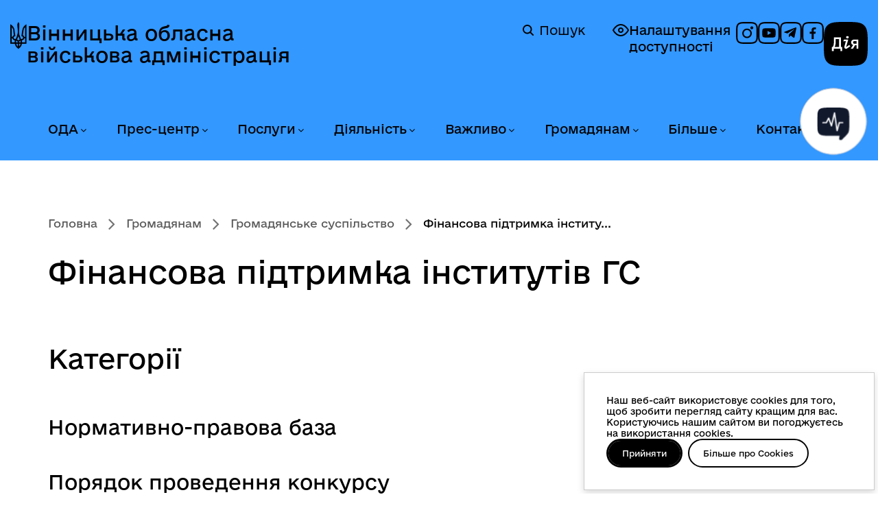

--- FILE ---
content_type: image/svg+xml
request_url: https://vin.gov.ua/templates/webhit/images/icons/social-inst.svg
body_size: 498
content:
<svg width="32" height="32" viewBox="0 0 32 32" fill="none" xmlns="http://www.w3.org/2000/svg">
<path fill-rule="evenodd" clip-rule="evenodd" d="M4.05401 4.05745C3.22112 4.88844 2.70912 5.9995 2.42911 7.90664C2.13855 9.88562 2.13333 12.4316 2.13333 15.9971C2.13333 19.5625 2.13854 22.1086 2.42912 24.0884C2.70914 25.9962 3.22132 27.1099 4.05573 27.9443L4.05745 27.946C4.88844 28.7789 5.9995 29.2909 7.90664 29.5709C9.88562 29.8615 12.4316 29.8667 15.9971 29.8667C19.5625 29.8667 22.1086 29.8615 24.0884 29.5709C25.9962 29.2909 27.1099 28.7787 27.9443 27.9443C28.779 27.1095 29.291 25.997 29.5709 24.0905C29.8615 22.1115 29.8667 19.5655 29.8667 15.9971C29.8667 12.4287 29.8615 9.88271 29.5709 7.90374C29.2911 5.99786 28.7794 4.88541 27.9451 4.05077C27.1107 3.21866 25.9979 2.7078 24.0912 2.42848C22.1118 2.13853 19.5654 2.13333 15.9971 2.13333C12.4286 2.13333 9.88274 2.13855 7.90456 2.42909C5.99872 2.70901 4.88877 3.22079 4.05745 4.05401L4.05401 4.05745ZM29.4528 2.54143C32 5.08867 32 8.98205 32 15.9971C32 23.0122 32 26.9055 29.4528 29.4528C26.9055 32 23.0063 32 15.9971 32C8.98785 32 5.08867 32 2.54724 29.4528C0 26.9055 0 23.0063 0 15.9971C0 8.98785 0 5.08867 2.54724 2.54724C5.08867 0 8.98205 0 15.9971 0C23.0122 0 26.9055 0 29.4528 2.54143Z" fill="black"/>
<path fill-rule="evenodd" clip-rule="evenodd" d="M23.0276 6.43385C22.4639 6.43385 21.9107 6.6615 21.513 7.06123C21.1121 7.45925 20.8828 8.01326 20.8828 8.57896C20.8828 9.14248 21.1131 9.69575 21.513 10.0955C21.91 10.4935 22.4639 10.7231 23.0276 10.7231C23.5929 10.7231 24.1442 10.4935 24.5438 10.0955C24.9437 9.69575 25.1721 9.1415 25.1721 8.57896C25.1721 8.01326 24.9437 7.45925 24.5438 7.06123C24.1459 6.6615 23.5929 6.43385 23.0276 6.43385Z" fill="black"/>
<path fill-rule="evenodd" clip-rule="evenodd" d="M16.0574 21.4575C18.7287 21.4575 20.8941 19.292 20.8941 16.6208C20.8941 13.9496 18.7287 11.7841 16.0574 11.7841C13.3862 11.7841 11.2207 13.9496 11.2207 16.6208C11.2207 19.292 13.3862 21.4575 16.0574 21.4575ZM16.0574 23.5908C19.9069 23.5908 23.0274 20.4702 23.0274 16.6208C23.0274 12.7714 19.9069 9.65078 16.0574 9.65078C12.208 9.65078 9.08741 12.7714 9.08741 16.6208C9.08741 20.4702 12.208 23.5908 16.0574 23.5908Z" fill="black"/>
</svg>


--- FILE ---
content_type: image/svg+xml
request_url: https://vin.gov.ua/templates/webhit/icons/logo2.svg
body_size: 1142
content:
<svg width="72" height="72" viewBox="0 0 72 72" fill="none" xmlns="http://www.w3.org/2000/svg">
<path fill-rule="evenodd" clip-rule="evenodd" d="M7.43027 7.4264L7.4264 7.43027C5.05658 9.79469 3.76417 12.8561 3.09095 17.4413C2.40587 22.1074 2.4 28.0396 2.4 35.9935C2.4 43.9473 2.40586 49.8796 3.09097 54.5474C3.76419 59.1342 5.05681 62.2001 7.42833 64.5717L7.43027 64.5736C9.79469 66.9434 12.8561 68.2358 17.4413 68.909C22.1074 69.5941 28.0396 69.6 35.9935 69.6C43.9473 69.6 49.8796 69.5941 54.5474 68.909C59.1342 68.2358 62.2001 66.9432 64.5717 64.5717C66.9436 62.1998 68.2359 59.1367 68.909 54.5522C69.5941 49.8861 69.6 43.9539 69.6 35.9935C69.6 28.0331 69.5941 22.1008 68.909 17.4348C68.236 12.8505 66.9437 9.78749 64.572 7.41565C62.2006 5.05039 59.1375 3.76102 54.553 3.08943C49.8864 2.40584 43.9537 2.4 35.9935 2.4C28.033 2.4 22.1009 2.40587 17.4365 3.09094C12.8535 3.76404 9.79506 5.05621 7.43027 7.4264ZM66.2687 5.71822C72 11.4495 72 20.2096 72 35.9935C72 51.7773 72 60.5374 66.2687 66.2687C60.5374 72 51.7643 72 35.9935 72C20.2227 72 11.4495 72 5.73128 66.2687C0 60.5374 0 51.7643 0 35.9935C0 20.2227 0 11.4495 5.73128 5.73128C11.4495 0 20.2096 0 35.9935 0C51.7773 0 60.5374 0 66.2687 5.71822Z" fill="white"/>
<path d="M34.4486 59.1367C31.8624 57.1648 29.9551 54.223 29.3409 50.7962H21.0003V14.751C25.4939 16.9816 28.6943 21.9277 29.0822 27.0355L30.343 37.154L29.7288 37.057C28.371 37.057 27.2072 38.3178 27.2072 39.5786C27.2072 40.7424 28.1124 41.7445 29.2762 42.0031L30.7956 42.3587C33.3171 37.6066 34.7396 32.9514 34.7396 28.3609C34.7396 24.223 34.19 20.1174 34.1253 15.9148C34.1253 14.0398 34.8365 12.3264 36.0003 11.001C37.1641 12.3587 37.8753 14.0398 37.8753 15.9148C37.8753 20.1174 37.2611 24.2553 37.2611 28.3609C37.2611 32.9191 38.6835 37.6066 41.2051 42.3587L42.7245 42.0031C43.8883 41.7445 44.7934 40.7424 44.7934 39.5786C44.7934 38.3178 43.6296 37.057 42.2719 37.057L41.6577 37.154L42.9184 27.0355C43.5327 21.9277 46.5068 16.9816 51.0003 14.751V50.7962H42.6598C42.0456 54.1906 40.2352 57.2617 37.5521 59.1367C36.9378 59.5893 36.3883 60.1389 36.0327 60.8501C35.6124 60.1066 35.0628 59.5893 34.4486 59.1367ZM24.9443 38.3501C25.2999 36.9924 26.3021 35.8286 27.5305 35.1174L26.5283 26.7768C26.1727 24.1906 25.1059 21.863 23.4896 19.9557V38.3178H24.9443V38.3501ZM29.1792 48.2747C29.1792 47.0139 29.3732 45.8501 29.6318 44.6863L28.468 44.4277C26.7546 43.8781 25.4292 42.5527 24.9766 40.8393H23.5542V48.2747H29.1792ZM34.7072 48.2747C34.7072 46.7553 33.5434 45.3975 32.024 45.2359C31.7654 46.2057 31.5715 47.2079 31.5715 48.2747H34.7072ZM34.7072 50.7962H31.9271C32.3796 52.7682 33.3495 54.5462 34.7072 56.098V50.7962ZM38.6512 43.0053C37.5844 41.0333 36.5822 38.9643 35.968 36.8307C35.3538 38.9967 34.3516 41.0333 33.2848 43.0053C34.3516 43.2639 35.2568 43.9751 35.968 44.7833C36.6792 43.9751 37.5844 43.2639 38.6512 43.0053ZM40.3646 48.2747C40.3646 47.2079 40.1706 46.2057 39.912 45.2359C38.3926 45.4299 37.2288 46.7553 37.2288 48.2747H40.3646ZM40.009 50.7962H37.2288V56.098C38.5865 54.5462 39.5564 52.7682 40.009 50.7962ZM48.4465 48.2747V40.8393H47.024C46.5715 42.5527 45.246 43.8781 43.5327 44.4277L42.3689 44.6863C42.6275 45.8501 42.8215 47.0139 42.8215 48.2747H48.4465ZM48.4465 19.988C46.8301 21.863 45.6663 24.1906 45.4077 26.8092L44.4055 35.1497C45.6663 35.8609 46.6361 37.0247 46.9917 38.3824H48.4465V19.988Z" fill="white"/>
</svg>


--- FILE ---
content_type: image/svg+xml
request_url: https://vin.gov.ua/templates/webhit/icons/arrov-right.svg
body_size: -29
content:
<svg width="15" height="24" viewBox="0 0 15 24" fill="none" xmlns="http://www.w3.org/2000/svg">
<path fill-rule="evenodd" clip-rule="evenodd" d="M0.488155 0.43934C1.13903 -0.146447 2.1943 -0.146447 2.84518 0.43934L14.5118 10.9393C15.1627 11.5251 15.1627 12.4749 14.5118 13.0607L2.84518 23.5607C2.1943 24.1464 1.13903 24.1464 0.488155 23.5607C-0.162718 22.9749 -0.162718 22.0251 0.488155 21.4393L10.9763 12L0.488155 2.56066C-0.162718 1.97487 -0.162718 1.02513 0.488155 0.43934Z" fill="black"/>
</svg>


--- FILE ---
content_type: image/svg+xml
request_url: https://vin.gov.ua/templates/webhit/images/icons/close.svg
body_size: 197
content:
<svg width="12" height="12" viewBox="0 0 12 12" fill="none" xmlns="http://www.w3.org/2000/svg">
<path d="M6.84702 5.96205L11.8242 0.992349C11.9198 0.875837 11.9687 0.727922 11.9613 0.577375C11.9539 0.426828 11.8908 0.284414 11.7842 0.177833C11.6776 0.0712521 11.5352 0.00812539 11.3847 0.000731498C11.2341 -0.00666239 11.0862 0.0422053 10.9697 0.137829L6 5.11503L1.0303 0.137829C0.913784 0.0422053 0.765869 -0.00666239 0.615322 0.000731498C0.464775 0.00812539 0.322361 0.0712521 0.21578 0.177833C0.109199 0.284414 0.0460723 0.426828 0.0386784 0.577375C0.0312846 0.727922 0.0801522 0.875837 0.175776 0.992349L5.15298 5.96205L0.175776 10.9318C0.0631706 11.0454 0 11.199 0 11.359C0 11.519 0.0631706 11.6726 0.175776 11.7863C0.290396 11.8971 0.443597 11.9591 0.603036 11.9591C0.762475 11.9591 0.915676 11.8971 1.0303 11.7863L6 6.80908L10.9697 11.7863C11.0843 11.8971 11.2375 11.9591 11.397 11.9591C11.5564 11.9591 11.7096 11.8971 11.8242 11.7863C11.9368 11.6726 12 11.519 12 11.359C12 11.199 11.9368 11.0454 11.8242 10.9318L6.84702 5.96205Z" fill="black"/>
</svg>
